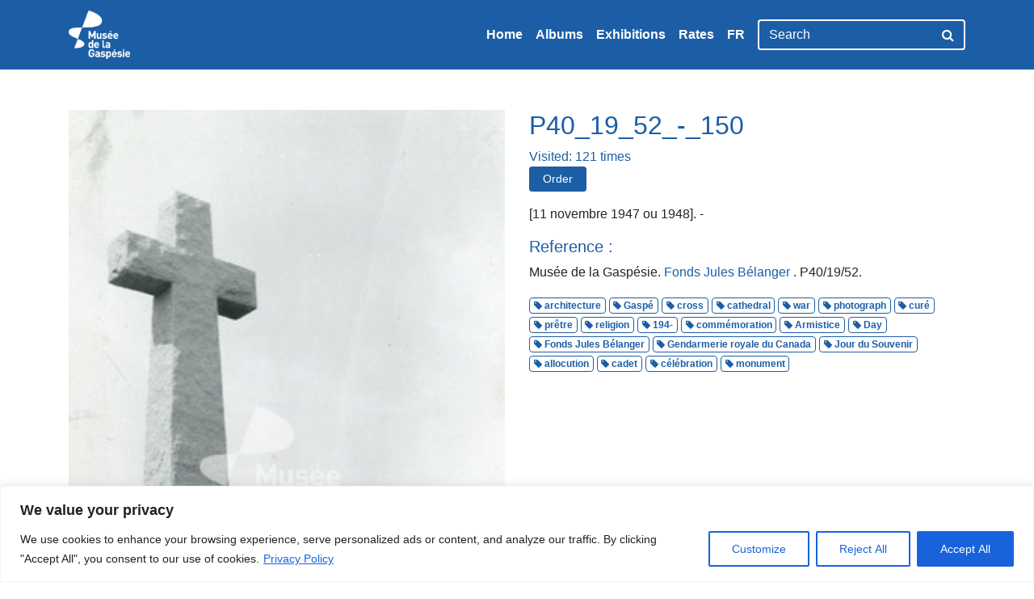

--- FILE ---
content_type: text/html; charset=utf-8
request_url: https://www.google.com/recaptcha/api2/anchor?ar=1&k=6LfM_E0UAAAAAATHBL-124KUsW5IHs5fVo5zxO1_&co=aHR0cDovL2FyY2hpdmVzLm11c2VlZGVsYWdhc3Blc2llLmNhOjgw&hl=en&v=PoyoqOPhxBO7pBk68S4YbpHZ&theme=light&size=normal&anchor-ms=20000&execute-ms=30000&cb=6de03zetuul7
body_size: 49743
content:
<!DOCTYPE HTML><html dir="ltr" lang="en"><head><meta http-equiv="Content-Type" content="text/html; charset=UTF-8">
<meta http-equiv="X-UA-Compatible" content="IE=edge">
<title>reCAPTCHA</title>
<style type="text/css">
/* cyrillic-ext */
@font-face {
  font-family: 'Roboto';
  font-style: normal;
  font-weight: 400;
  font-stretch: 100%;
  src: url(//fonts.gstatic.com/s/roboto/v48/KFO7CnqEu92Fr1ME7kSn66aGLdTylUAMa3GUBHMdazTgWw.woff2) format('woff2');
  unicode-range: U+0460-052F, U+1C80-1C8A, U+20B4, U+2DE0-2DFF, U+A640-A69F, U+FE2E-FE2F;
}
/* cyrillic */
@font-face {
  font-family: 'Roboto';
  font-style: normal;
  font-weight: 400;
  font-stretch: 100%;
  src: url(//fonts.gstatic.com/s/roboto/v48/KFO7CnqEu92Fr1ME7kSn66aGLdTylUAMa3iUBHMdazTgWw.woff2) format('woff2');
  unicode-range: U+0301, U+0400-045F, U+0490-0491, U+04B0-04B1, U+2116;
}
/* greek-ext */
@font-face {
  font-family: 'Roboto';
  font-style: normal;
  font-weight: 400;
  font-stretch: 100%;
  src: url(//fonts.gstatic.com/s/roboto/v48/KFO7CnqEu92Fr1ME7kSn66aGLdTylUAMa3CUBHMdazTgWw.woff2) format('woff2');
  unicode-range: U+1F00-1FFF;
}
/* greek */
@font-face {
  font-family: 'Roboto';
  font-style: normal;
  font-weight: 400;
  font-stretch: 100%;
  src: url(//fonts.gstatic.com/s/roboto/v48/KFO7CnqEu92Fr1ME7kSn66aGLdTylUAMa3-UBHMdazTgWw.woff2) format('woff2');
  unicode-range: U+0370-0377, U+037A-037F, U+0384-038A, U+038C, U+038E-03A1, U+03A3-03FF;
}
/* math */
@font-face {
  font-family: 'Roboto';
  font-style: normal;
  font-weight: 400;
  font-stretch: 100%;
  src: url(//fonts.gstatic.com/s/roboto/v48/KFO7CnqEu92Fr1ME7kSn66aGLdTylUAMawCUBHMdazTgWw.woff2) format('woff2');
  unicode-range: U+0302-0303, U+0305, U+0307-0308, U+0310, U+0312, U+0315, U+031A, U+0326-0327, U+032C, U+032F-0330, U+0332-0333, U+0338, U+033A, U+0346, U+034D, U+0391-03A1, U+03A3-03A9, U+03B1-03C9, U+03D1, U+03D5-03D6, U+03F0-03F1, U+03F4-03F5, U+2016-2017, U+2034-2038, U+203C, U+2040, U+2043, U+2047, U+2050, U+2057, U+205F, U+2070-2071, U+2074-208E, U+2090-209C, U+20D0-20DC, U+20E1, U+20E5-20EF, U+2100-2112, U+2114-2115, U+2117-2121, U+2123-214F, U+2190, U+2192, U+2194-21AE, U+21B0-21E5, U+21F1-21F2, U+21F4-2211, U+2213-2214, U+2216-22FF, U+2308-230B, U+2310, U+2319, U+231C-2321, U+2336-237A, U+237C, U+2395, U+239B-23B7, U+23D0, U+23DC-23E1, U+2474-2475, U+25AF, U+25B3, U+25B7, U+25BD, U+25C1, U+25CA, U+25CC, U+25FB, U+266D-266F, U+27C0-27FF, U+2900-2AFF, U+2B0E-2B11, U+2B30-2B4C, U+2BFE, U+3030, U+FF5B, U+FF5D, U+1D400-1D7FF, U+1EE00-1EEFF;
}
/* symbols */
@font-face {
  font-family: 'Roboto';
  font-style: normal;
  font-weight: 400;
  font-stretch: 100%;
  src: url(//fonts.gstatic.com/s/roboto/v48/KFO7CnqEu92Fr1ME7kSn66aGLdTylUAMaxKUBHMdazTgWw.woff2) format('woff2');
  unicode-range: U+0001-000C, U+000E-001F, U+007F-009F, U+20DD-20E0, U+20E2-20E4, U+2150-218F, U+2190, U+2192, U+2194-2199, U+21AF, U+21E6-21F0, U+21F3, U+2218-2219, U+2299, U+22C4-22C6, U+2300-243F, U+2440-244A, U+2460-24FF, U+25A0-27BF, U+2800-28FF, U+2921-2922, U+2981, U+29BF, U+29EB, U+2B00-2BFF, U+4DC0-4DFF, U+FFF9-FFFB, U+10140-1018E, U+10190-1019C, U+101A0, U+101D0-101FD, U+102E0-102FB, U+10E60-10E7E, U+1D2C0-1D2D3, U+1D2E0-1D37F, U+1F000-1F0FF, U+1F100-1F1AD, U+1F1E6-1F1FF, U+1F30D-1F30F, U+1F315, U+1F31C, U+1F31E, U+1F320-1F32C, U+1F336, U+1F378, U+1F37D, U+1F382, U+1F393-1F39F, U+1F3A7-1F3A8, U+1F3AC-1F3AF, U+1F3C2, U+1F3C4-1F3C6, U+1F3CA-1F3CE, U+1F3D4-1F3E0, U+1F3ED, U+1F3F1-1F3F3, U+1F3F5-1F3F7, U+1F408, U+1F415, U+1F41F, U+1F426, U+1F43F, U+1F441-1F442, U+1F444, U+1F446-1F449, U+1F44C-1F44E, U+1F453, U+1F46A, U+1F47D, U+1F4A3, U+1F4B0, U+1F4B3, U+1F4B9, U+1F4BB, U+1F4BF, U+1F4C8-1F4CB, U+1F4D6, U+1F4DA, U+1F4DF, U+1F4E3-1F4E6, U+1F4EA-1F4ED, U+1F4F7, U+1F4F9-1F4FB, U+1F4FD-1F4FE, U+1F503, U+1F507-1F50B, U+1F50D, U+1F512-1F513, U+1F53E-1F54A, U+1F54F-1F5FA, U+1F610, U+1F650-1F67F, U+1F687, U+1F68D, U+1F691, U+1F694, U+1F698, U+1F6AD, U+1F6B2, U+1F6B9-1F6BA, U+1F6BC, U+1F6C6-1F6CF, U+1F6D3-1F6D7, U+1F6E0-1F6EA, U+1F6F0-1F6F3, U+1F6F7-1F6FC, U+1F700-1F7FF, U+1F800-1F80B, U+1F810-1F847, U+1F850-1F859, U+1F860-1F887, U+1F890-1F8AD, U+1F8B0-1F8BB, U+1F8C0-1F8C1, U+1F900-1F90B, U+1F93B, U+1F946, U+1F984, U+1F996, U+1F9E9, U+1FA00-1FA6F, U+1FA70-1FA7C, U+1FA80-1FA89, U+1FA8F-1FAC6, U+1FACE-1FADC, U+1FADF-1FAE9, U+1FAF0-1FAF8, U+1FB00-1FBFF;
}
/* vietnamese */
@font-face {
  font-family: 'Roboto';
  font-style: normal;
  font-weight: 400;
  font-stretch: 100%;
  src: url(//fonts.gstatic.com/s/roboto/v48/KFO7CnqEu92Fr1ME7kSn66aGLdTylUAMa3OUBHMdazTgWw.woff2) format('woff2');
  unicode-range: U+0102-0103, U+0110-0111, U+0128-0129, U+0168-0169, U+01A0-01A1, U+01AF-01B0, U+0300-0301, U+0303-0304, U+0308-0309, U+0323, U+0329, U+1EA0-1EF9, U+20AB;
}
/* latin-ext */
@font-face {
  font-family: 'Roboto';
  font-style: normal;
  font-weight: 400;
  font-stretch: 100%;
  src: url(//fonts.gstatic.com/s/roboto/v48/KFO7CnqEu92Fr1ME7kSn66aGLdTylUAMa3KUBHMdazTgWw.woff2) format('woff2');
  unicode-range: U+0100-02BA, U+02BD-02C5, U+02C7-02CC, U+02CE-02D7, U+02DD-02FF, U+0304, U+0308, U+0329, U+1D00-1DBF, U+1E00-1E9F, U+1EF2-1EFF, U+2020, U+20A0-20AB, U+20AD-20C0, U+2113, U+2C60-2C7F, U+A720-A7FF;
}
/* latin */
@font-face {
  font-family: 'Roboto';
  font-style: normal;
  font-weight: 400;
  font-stretch: 100%;
  src: url(//fonts.gstatic.com/s/roboto/v48/KFO7CnqEu92Fr1ME7kSn66aGLdTylUAMa3yUBHMdazQ.woff2) format('woff2');
  unicode-range: U+0000-00FF, U+0131, U+0152-0153, U+02BB-02BC, U+02C6, U+02DA, U+02DC, U+0304, U+0308, U+0329, U+2000-206F, U+20AC, U+2122, U+2191, U+2193, U+2212, U+2215, U+FEFF, U+FFFD;
}
/* cyrillic-ext */
@font-face {
  font-family: 'Roboto';
  font-style: normal;
  font-weight: 500;
  font-stretch: 100%;
  src: url(//fonts.gstatic.com/s/roboto/v48/KFO7CnqEu92Fr1ME7kSn66aGLdTylUAMa3GUBHMdazTgWw.woff2) format('woff2');
  unicode-range: U+0460-052F, U+1C80-1C8A, U+20B4, U+2DE0-2DFF, U+A640-A69F, U+FE2E-FE2F;
}
/* cyrillic */
@font-face {
  font-family: 'Roboto';
  font-style: normal;
  font-weight: 500;
  font-stretch: 100%;
  src: url(//fonts.gstatic.com/s/roboto/v48/KFO7CnqEu92Fr1ME7kSn66aGLdTylUAMa3iUBHMdazTgWw.woff2) format('woff2');
  unicode-range: U+0301, U+0400-045F, U+0490-0491, U+04B0-04B1, U+2116;
}
/* greek-ext */
@font-face {
  font-family: 'Roboto';
  font-style: normal;
  font-weight: 500;
  font-stretch: 100%;
  src: url(//fonts.gstatic.com/s/roboto/v48/KFO7CnqEu92Fr1ME7kSn66aGLdTylUAMa3CUBHMdazTgWw.woff2) format('woff2');
  unicode-range: U+1F00-1FFF;
}
/* greek */
@font-face {
  font-family: 'Roboto';
  font-style: normal;
  font-weight: 500;
  font-stretch: 100%;
  src: url(//fonts.gstatic.com/s/roboto/v48/KFO7CnqEu92Fr1ME7kSn66aGLdTylUAMa3-UBHMdazTgWw.woff2) format('woff2');
  unicode-range: U+0370-0377, U+037A-037F, U+0384-038A, U+038C, U+038E-03A1, U+03A3-03FF;
}
/* math */
@font-face {
  font-family: 'Roboto';
  font-style: normal;
  font-weight: 500;
  font-stretch: 100%;
  src: url(//fonts.gstatic.com/s/roboto/v48/KFO7CnqEu92Fr1ME7kSn66aGLdTylUAMawCUBHMdazTgWw.woff2) format('woff2');
  unicode-range: U+0302-0303, U+0305, U+0307-0308, U+0310, U+0312, U+0315, U+031A, U+0326-0327, U+032C, U+032F-0330, U+0332-0333, U+0338, U+033A, U+0346, U+034D, U+0391-03A1, U+03A3-03A9, U+03B1-03C9, U+03D1, U+03D5-03D6, U+03F0-03F1, U+03F4-03F5, U+2016-2017, U+2034-2038, U+203C, U+2040, U+2043, U+2047, U+2050, U+2057, U+205F, U+2070-2071, U+2074-208E, U+2090-209C, U+20D0-20DC, U+20E1, U+20E5-20EF, U+2100-2112, U+2114-2115, U+2117-2121, U+2123-214F, U+2190, U+2192, U+2194-21AE, U+21B0-21E5, U+21F1-21F2, U+21F4-2211, U+2213-2214, U+2216-22FF, U+2308-230B, U+2310, U+2319, U+231C-2321, U+2336-237A, U+237C, U+2395, U+239B-23B7, U+23D0, U+23DC-23E1, U+2474-2475, U+25AF, U+25B3, U+25B7, U+25BD, U+25C1, U+25CA, U+25CC, U+25FB, U+266D-266F, U+27C0-27FF, U+2900-2AFF, U+2B0E-2B11, U+2B30-2B4C, U+2BFE, U+3030, U+FF5B, U+FF5D, U+1D400-1D7FF, U+1EE00-1EEFF;
}
/* symbols */
@font-face {
  font-family: 'Roboto';
  font-style: normal;
  font-weight: 500;
  font-stretch: 100%;
  src: url(//fonts.gstatic.com/s/roboto/v48/KFO7CnqEu92Fr1ME7kSn66aGLdTylUAMaxKUBHMdazTgWw.woff2) format('woff2');
  unicode-range: U+0001-000C, U+000E-001F, U+007F-009F, U+20DD-20E0, U+20E2-20E4, U+2150-218F, U+2190, U+2192, U+2194-2199, U+21AF, U+21E6-21F0, U+21F3, U+2218-2219, U+2299, U+22C4-22C6, U+2300-243F, U+2440-244A, U+2460-24FF, U+25A0-27BF, U+2800-28FF, U+2921-2922, U+2981, U+29BF, U+29EB, U+2B00-2BFF, U+4DC0-4DFF, U+FFF9-FFFB, U+10140-1018E, U+10190-1019C, U+101A0, U+101D0-101FD, U+102E0-102FB, U+10E60-10E7E, U+1D2C0-1D2D3, U+1D2E0-1D37F, U+1F000-1F0FF, U+1F100-1F1AD, U+1F1E6-1F1FF, U+1F30D-1F30F, U+1F315, U+1F31C, U+1F31E, U+1F320-1F32C, U+1F336, U+1F378, U+1F37D, U+1F382, U+1F393-1F39F, U+1F3A7-1F3A8, U+1F3AC-1F3AF, U+1F3C2, U+1F3C4-1F3C6, U+1F3CA-1F3CE, U+1F3D4-1F3E0, U+1F3ED, U+1F3F1-1F3F3, U+1F3F5-1F3F7, U+1F408, U+1F415, U+1F41F, U+1F426, U+1F43F, U+1F441-1F442, U+1F444, U+1F446-1F449, U+1F44C-1F44E, U+1F453, U+1F46A, U+1F47D, U+1F4A3, U+1F4B0, U+1F4B3, U+1F4B9, U+1F4BB, U+1F4BF, U+1F4C8-1F4CB, U+1F4D6, U+1F4DA, U+1F4DF, U+1F4E3-1F4E6, U+1F4EA-1F4ED, U+1F4F7, U+1F4F9-1F4FB, U+1F4FD-1F4FE, U+1F503, U+1F507-1F50B, U+1F50D, U+1F512-1F513, U+1F53E-1F54A, U+1F54F-1F5FA, U+1F610, U+1F650-1F67F, U+1F687, U+1F68D, U+1F691, U+1F694, U+1F698, U+1F6AD, U+1F6B2, U+1F6B9-1F6BA, U+1F6BC, U+1F6C6-1F6CF, U+1F6D3-1F6D7, U+1F6E0-1F6EA, U+1F6F0-1F6F3, U+1F6F7-1F6FC, U+1F700-1F7FF, U+1F800-1F80B, U+1F810-1F847, U+1F850-1F859, U+1F860-1F887, U+1F890-1F8AD, U+1F8B0-1F8BB, U+1F8C0-1F8C1, U+1F900-1F90B, U+1F93B, U+1F946, U+1F984, U+1F996, U+1F9E9, U+1FA00-1FA6F, U+1FA70-1FA7C, U+1FA80-1FA89, U+1FA8F-1FAC6, U+1FACE-1FADC, U+1FADF-1FAE9, U+1FAF0-1FAF8, U+1FB00-1FBFF;
}
/* vietnamese */
@font-face {
  font-family: 'Roboto';
  font-style: normal;
  font-weight: 500;
  font-stretch: 100%;
  src: url(//fonts.gstatic.com/s/roboto/v48/KFO7CnqEu92Fr1ME7kSn66aGLdTylUAMa3OUBHMdazTgWw.woff2) format('woff2');
  unicode-range: U+0102-0103, U+0110-0111, U+0128-0129, U+0168-0169, U+01A0-01A1, U+01AF-01B0, U+0300-0301, U+0303-0304, U+0308-0309, U+0323, U+0329, U+1EA0-1EF9, U+20AB;
}
/* latin-ext */
@font-face {
  font-family: 'Roboto';
  font-style: normal;
  font-weight: 500;
  font-stretch: 100%;
  src: url(//fonts.gstatic.com/s/roboto/v48/KFO7CnqEu92Fr1ME7kSn66aGLdTylUAMa3KUBHMdazTgWw.woff2) format('woff2');
  unicode-range: U+0100-02BA, U+02BD-02C5, U+02C7-02CC, U+02CE-02D7, U+02DD-02FF, U+0304, U+0308, U+0329, U+1D00-1DBF, U+1E00-1E9F, U+1EF2-1EFF, U+2020, U+20A0-20AB, U+20AD-20C0, U+2113, U+2C60-2C7F, U+A720-A7FF;
}
/* latin */
@font-face {
  font-family: 'Roboto';
  font-style: normal;
  font-weight: 500;
  font-stretch: 100%;
  src: url(//fonts.gstatic.com/s/roboto/v48/KFO7CnqEu92Fr1ME7kSn66aGLdTylUAMa3yUBHMdazQ.woff2) format('woff2');
  unicode-range: U+0000-00FF, U+0131, U+0152-0153, U+02BB-02BC, U+02C6, U+02DA, U+02DC, U+0304, U+0308, U+0329, U+2000-206F, U+20AC, U+2122, U+2191, U+2193, U+2212, U+2215, U+FEFF, U+FFFD;
}
/* cyrillic-ext */
@font-face {
  font-family: 'Roboto';
  font-style: normal;
  font-weight: 900;
  font-stretch: 100%;
  src: url(//fonts.gstatic.com/s/roboto/v48/KFO7CnqEu92Fr1ME7kSn66aGLdTylUAMa3GUBHMdazTgWw.woff2) format('woff2');
  unicode-range: U+0460-052F, U+1C80-1C8A, U+20B4, U+2DE0-2DFF, U+A640-A69F, U+FE2E-FE2F;
}
/* cyrillic */
@font-face {
  font-family: 'Roboto';
  font-style: normal;
  font-weight: 900;
  font-stretch: 100%;
  src: url(//fonts.gstatic.com/s/roboto/v48/KFO7CnqEu92Fr1ME7kSn66aGLdTylUAMa3iUBHMdazTgWw.woff2) format('woff2');
  unicode-range: U+0301, U+0400-045F, U+0490-0491, U+04B0-04B1, U+2116;
}
/* greek-ext */
@font-face {
  font-family: 'Roboto';
  font-style: normal;
  font-weight: 900;
  font-stretch: 100%;
  src: url(//fonts.gstatic.com/s/roboto/v48/KFO7CnqEu92Fr1ME7kSn66aGLdTylUAMa3CUBHMdazTgWw.woff2) format('woff2');
  unicode-range: U+1F00-1FFF;
}
/* greek */
@font-face {
  font-family: 'Roboto';
  font-style: normal;
  font-weight: 900;
  font-stretch: 100%;
  src: url(//fonts.gstatic.com/s/roboto/v48/KFO7CnqEu92Fr1ME7kSn66aGLdTylUAMa3-UBHMdazTgWw.woff2) format('woff2');
  unicode-range: U+0370-0377, U+037A-037F, U+0384-038A, U+038C, U+038E-03A1, U+03A3-03FF;
}
/* math */
@font-face {
  font-family: 'Roboto';
  font-style: normal;
  font-weight: 900;
  font-stretch: 100%;
  src: url(//fonts.gstatic.com/s/roboto/v48/KFO7CnqEu92Fr1ME7kSn66aGLdTylUAMawCUBHMdazTgWw.woff2) format('woff2');
  unicode-range: U+0302-0303, U+0305, U+0307-0308, U+0310, U+0312, U+0315, U+031A, U+0326-0327, U+032C, U+032F-0330, U+0332-0333, U+0338, U+033A, U+0346, U+034D, U+0391-03A1, U+03A3-03A9, U+03B1-03C9, U+03D1, U+03D5-03D6, U+03F0-03F1, U+03F4-03F5, U+2016-2017, U+2034-2038, U+203C, U+2040, U+2043, U+2047, U+2050, U+2057, U+205F, U+2070-2071, U+2074-208E, U+2090-209C, U+20D0-20DC, U+20E1, U+20E5-20EF, U+2100-2112, U+2114-2115, U+2117-2121, U+2123-214F, U+2190, U+2192, U+2194-21AE, U+21B0-21E5, U+21F1-21F2, U+21F4-2211, U+2213-2214, U+2216-22FF, U+2308-230B, U+2310, U+2319, U+231C-2321, U+2336-237A, U+237C, U+2395, U+239B-23B7, U+23D0, U+23DC-23E1, U+2474-2475, U+25AF, U+25B3, U+25B7, U+25BD, U+25C1, U+25CA, U+25CC, U+25FB, U+266D-266F, U+27C0-27FF, U+2900-2AFF, U+2B0E-2B11, U+2B30-2B4C, U+2BFE, U+3030, U+FF5B, U+FF5D, U+1D400-1D7FF, U+1EE00-1EEFF;
}
/* symbols */
@font-face {
  font-family: 'Roboto';
  font-style: normal;
  font-weight: 900;
  font-stretch: 100%;
  src: url(//fonts.gstatic.com/s/roboto/v48/KFO7CnqEu92Fr1ME7kSn66aGLdTylUAMaxKUBHMdazTgWw.woff2) format('woff2');
  unicode-range: U+0001-000C, U+000E-001F, U+007F-009F, U+20DD-20E0, U+20E2-20E4, U+2150-218F, U+2190, U+2192, U+2194-2199, U+21AF, U+21E6-21F0, U+21F3, U+2218-2219, U+2299, U+22C4-22C6, U+2300-243F, U+2440-244A, U+2460-24FF, U+25A0-27BF, U+2800-28FF, U+2921-2922, U+2981, U+29BF, U+29EB, U+2B00-2BFF, U+4DC0-4DFF, U+FFF9-FFFB, U+10140-1018E, U+10190-1019C, U+101A0, U+101D0-101FD, U+102E0-102FB, U+10E60-10E7E, U+1D2C0-1D2D3, U+1D2E0-1D37F, U+1F000-1F0FF, U+1F100-1F1AD, U+1F1E6-1F1FF, U+1F30D-1F30F, U+1F315, U+1F31C, U+1F31E, U+1F320-1F32C, U+1F336, U+1F378, U+1F37D, U+1F382, U+1F393-1F39F, U+1F3A7-1F3A8, U+1F3AC-1F3AF, U+1F3C2, U+1F3C4-1F3C6, U+1F3CA-1F3CE, U+1F3D4-1F3E0, U+1F3ED, U+1F3F1-1F3F3, U+1F3F5-1F3F7, U+1F408, U+1F415, U+1F41F, U+1F426, U+1F43F, U+1F441-1F442, U+1F444, U+1F446-1F449, U+1F44C-1F44E, U+1F453, U+1F46A, U+1F47D, U+1F4A3, U+1F4B0, U+1F4B3, U+1F4B9, U+1F4BB, U+1F4BF, U+1F4C8-1F4CB, U+1F4D6, U+1F4DA, U+1F4DF, U+1F4E3-1F4E6, U+1F4EA-1F4ED, U+1F4F7, U+1F4F9-1F4FB, U+1F4FD-1F4FE, U+1F503, U+1F507-1F50B, U+1F50D, U+1F512-1F513, U+1F53E-1F54A, U+1F54F-1F5FA, U+1F610, U+1F650-1F67F, U+1F687, U+1F68D, U+1F691, U+1F694, U+1F698, U+1F6AD, U+1F6B2, U+1F6B9-1F6BA, U+1F6BC, U+1F6C6-1F6CF, U+1F6D3-1F6D7, U+1F6E0-1F6EA, U+1F6F0-1F6F3, U+1F6F7-1F6FC, U+1F700-1F7FF, U+1F800-1F80B, U+1F810-1F847, U+1F850-1F859, U+1F860-1F887, U+1F890-1F8AD, U+1F8B0-1F8BB, U+1F8C0-1F8C1, U+1F900-1F90B, U+1F93B, U+1F946, U+1F984, U+1F996, U+1F9E9, U+1FA00-1FA6F, U+1FA70-1FA7C, U+1FA80-1FA89, U+1FA8F-1FAC6, U+1FACE-1FADC, U+1FADF-1FAE9, U+1FAF0-1FAF8, U+1FB00-1FBFF;
}
/* vietnamese */
@font-face {
  font-family: 'Roboto';
  font-style: normal;
  font-weight: 900;
  font-stretch: 100%;
  src: url(//fonts.gstatic.com/s/roboto/v48/KFO7CnqEu92Fr1ME7kSn66aGLdTylUAMa3OUBHMdazTgWw.woff2) format('woff2');
  unicode-range: U+0102-0103, U+0110-0111, U+0128-0129, U+0168-0169, U+01A0-01A1, U+01AF-01B0, U+0300-0301, U+0303-0304, U+0308-0309, U+0323, U+0329, U+1EA0-1EF9, U+20AB;
}
/* latin-ext */
@font-face {
  font-family: 'Roboto';
  font-style: normal;
  font-weight: 900;
  font-stretch: 100%;
  src: url(//fonts.gstatic.com/s/roboto/v48/KFO7CnqEu92Fr1ME7kSn66aGLdTylUAMa3KUBHMdazTgWw.woff2) format('woff2');
  unicode-range: U+0100-02BA, U+02BD-02C5, U+02C7-02CC, U+02CE-02D7, U+02DD-02FF, U+0304, U+0308, U+0329, U+1D00-1DBF, U+1E00-1E9F, U+1EF2-1EFF, U+2020, U+20A0-20AB, U+20AD-20C0, U+2113, U+2C60-2C7F, U+A720-A7FF;
}
/* latin */
@font-face {
  font-family: 'Roboto';
  font-style: normal;
  font-weight: 900;
  font-stretch: 100%;
  src: url(//fonts.gstatic.com/s/roboto/v48/KFO7CnqEu92Fr1ME7kSn66aGLdTylUAMa3yUBHMdazQ.woff2) format('woff2');
  unicode-range: U+0000-00FF, U+0131, U+0152-0153, U+02BB-02BC, U+02C6, U+02DA, U+02DC, U+0304, U+0308, U+0329, U+2000-206F, U+20AC, U+2122, U+2191, U+2193, U+2212, U+2215, U+FEFF, U+FFFD;
}

</style>
<link rel="stylesheet" type="text/css" href="https://www.gstatic.com/recaptcha/releases/PoyoqOPhxBO7pBk68S4YbpHZ/styles__ltr.css">
<script nonce="-5Tv6_1aDIp7oGelbexzjg" type="text/javascript">window['__recaptcha_api'] = 'https://www.google.com/recaptcha/api2/';</script>
<script type="text/javascript" src="https://www.gstatic.com/recaptcha/releases/PoyoqOPhxBO7pBk68S4YbpHZ/recaptcha__en.js" nonce="-5Tv6_1aDIp7oGelbexzjg">
      
    </script></head>
<body><div id="rc-anchor-alert" class="rc-anchor-alert"></div>
<input type="hidden" id="recaptcha-token" value="[base64]">
<script type="text/javascript" nonce="-5Tv6_1aDIp7oGelbexzjg">
      recaptcha.anchor.Main.init("[\x22ainput\x22,[\x22bgdata\x22,\x22\x22,\[base64]/[base64]/[base64]/[base64]/[base64]/[base64]/[base64]/[base64]/[base64]/[base64]\\u003d\x22,\[base64]\\u003d\\u003d\x22,\x22w79Gw605d8KswovDukbDmEU0O0VbwrTCrRDDgiXCpzdpwqHCpijCrUsBw6c/w6fDqjTCoMKmeMKNwovDncOlw6wMGg5dw61nDMKzwqrCrkzCqcKUw6MewqvCnsK6w7XCtzlKwq/DojxJMMOXKQhAwpfDl8Otw4zDlSlTWcOyO8OZw7h1TsONDmRawoUATcOfw5Rhw5wBw7vCkmohw73Dp8K2w47CkcOJOF8gMsO/GxnDlUfDhAlNwrrCo8KnwpLDtCDDhMKeNx3DisKnwo/CqsO6SxvClFHCvWkFwqvDscKVPsKHbcKVw59Rwq/DgsOzwq8xw7/Cs8KPw4nCtSLDsUduUsO/wrw6OH7CrMKRw5fCicOJwpbCmVnCk8Ofw4bCsgXDj8Kow6HCs8K9w7N+My9XJcO7wrwDwpxxPsO2Cw42R8KnIGjDg8K8J8Klw5bCkh7CtgV2Tl9jwqvDtC8fVXDCqsK4Pi/DusOdw5l4EW3CqjXDqcOmw5gVw7LDtcOaaz3Dm8OQw5oMbcKCwojDksKnOj41SHrDvlkQwpxpIcKmKMOUwqAwwoonw4jCuMOFNsKjw6ZkwrvCk8OBwpYvw4XCi2PDjMO1FVF+wr/CtUMEEsKjacO1wpLCtMOvw7DDjHfCssKsT34yw7vDlEnCqmvDjmjDu8KswqM1woTCo8Opwr1ZRCZTCsONdFcHwq7CqxF5VxthSMOWc8Ouwp/DsxYtwpHDjyh6w6rDqcOdwptVwqbCpnTCi03CnMK3QcKtEcOPw7obwpZrwqXCrMOpe1BkTSPChcKJw45Cw53CpBItw7FcGsKGwrDDjcKYAMK1wpfDt8K/w4M3w6xqNHRhwpEVBA/Cl1zDrsOtCF3CqkjDsxNMNcOtwqDDnloPwoHCo8K+P19+w5PDsMOOdcKxMyHDrSnCjB4swplNbBXCu8O1w4QYVk7DpSbDlMOwO2DDvcKgBilgEcK7DA54wrnDuMOwX2sEw5hvQC8Ew7k+ODbDgsKDwpw2JcOLw6fCj8OEADjCjsO8w6PDkT/[base64]/ClcK2VMKCwoszw6PDu8ObHgXCsW3CiX3CjVLCscOeQsOvScKva1/DncKzw5XCicO1asK0w7XDsMONT8KdLMKHOcOCw6J3VsOOIcO0w7DCn8K9wrouwqV2wrEQw5Mmw6LDlMKJw6/CscKKThwuJA1qblJ6wr4Ww73DusOew4/Cmk/[base64]/Ds8Oiw63CrhjCnMOQVsKZw7Y6w6LDnGMaJyMEEcKkHhEFP8O0P8OlQQTCr0rDqsKHAToXwqURw7VwwpbDpsOxfmYLdcKnw4PCoB7CqA3CrMKLwrHCtWwNUwAUwpNCwo3ClxnDiGrCvgpRw7HDumDDiBLCmD/Dk8OVw7t0w4p2NUTDusKzwqQTw6ALAcKqwrPDpsOmwpvDqx5jwq/CosKWFsKNwpzDucOiw5p5wo3Ch8Ksw642wrrCtcO9wqIvw5zCh1ocwpzCosK5w5wqw7cjw40qFcK4ZRrDmFvDrMKqw5sFwoHDtsOJfV3ClsKXwpvCt0tAG8KKw6RDwrbCsMKlKsOoIQ/CsATCmSvDjE8rJ8K6YlbCpcKkwqxGwrAzQsK5worChhnDvMORGhXDoGglUcK3ecK1EFnCqwfCmkXDgHxAXMK2woTDryAUQ1RlYihWQkdDw6JGLz/Dt3nDs8KCw53CunE+M0PCuV0UFkPCo8OTw7YLYcKnbFcKwpdIaChXw7/DtsKaw4rCqSUwwoFQQBpFwp14wp7DmwxuwrwUC8KBwp7DocOEw4Eyw6xFAMOUwqbCvcKPZsO4wozDk2bDm0rCp8OqwpHDizELKEpow5zDiznDjcKqDXHCpj4Qw6PDmVbDvyRNwpIKwrvDssKuw4VLw4jClFLCoMOzwrthHFY/w6olbMKpwq/CnCHDphbCjxbCnMK9w6Bnw5PCg8Okwo/Dq2JPQsONw57DlMOwwo5CcnfDrsOpwo8mfsKsw6vCpMOYw7/Di8KCwqjDjUPDo8Kxw5Fvw7JqwoEcN8OTDsKOwo9ccsKpw67CiMKww7BOCUBpJS/CqEPCmE3CkUHCkG9XfcKKRMKNDcKWSHAJw4kJezbCk3TDgMObLsKUwqvCtUxjw6NHeMOcA8KDwpNVUsKmbsK2GQJAw5NAZBBGSMOdw7rDgRrCpgxXw7DCgsKlZMOfwofDmSzCpcKrRcO5DGN/E8KUDAdTwqUtwoUmw4t0wrA6w58UPsO0wro5w47DtMO6wocLwqPDkW0AXsKdf8OjN8K6w7zDmW8qd8K4P8KqSFDCuX/Dj3HDgnNMR3zCmT0Rw5XDv2DChlk3ZMK7w4PDm8OEw7vCjzxrLsOJOg43w5ZVw5/[base64]/CskE9AjDClVHDj0TDvsKfw5nDrMO0wr9Fw6Q1TQTDggbCkEXCvjjDlcO5w7dYPsKWwqFMScKOLMOtKsOgw4TCv8K8w7J0wq9Qw7vDqDkrwpQ6wp3DiCt9eMOtOMKFw73DlcOCaR8/[base64]/CuMOUXwTDlxEHw4/DsMK7w5LDm0HCr2fCpsKew59/wp7DoGNMX8ORw7kLw4bDiwnDkwHDk8Ovw6rChTXCqcOmwprDg2TDisOkw63CtcKJwqTDlWssWMOSw7gvw5PCgcOoZkHCh8OLbV7DvjfDnQdywqvDrxrCrGvDscKMI3XCiMKawoJlecKPETQaFzHDmm0bwolbUTnDgH/[base64]/[base64]/CvMKCw4opw5E5w4rCi8Oiw5BnTlgUUcKnw7ZEJsO2wp0RwrVUwosRC8KNdkDCpsORCsK2XMKtGh/CvMOOwpzCssKYQ1ccw4PDsiU0HQHChArDsSQcwrXDmCjCkVQTenrCtmFOwp7CnMO6w5/DtAssw6rCqMKQw4LCl34ZJ8Kvw7h7wrEoIcOKAAfCp8OVMMK+DVfCkcKnwoAuwq0FOsODwo/CkAAww63DisOJfjzDszIFw6V0w63DsMOjw5AYwpTCsG1Xwplhw71OMEzCmcK5KcOaO8OtLMOfWMKvBkV+aUR+VmnCuMOMw5fCqFt6wr5/[base64]/Du3RNwpXDkBQcwrAawqwUB8Ouw4FCO03DpcOew45/D14eM8OrwrLDu2QJOQ3DlA/CscKewqJww6XDhDvDkMOqZMOHwrTChMK5w75cwpgAw7zDmcO0w7lIwr80w7bCq8OAYcOHacKxfHATNMOCw6nCt8ONLcKJw5nClgHDksKWTF3Do8O6EyZhwrtkIMOkR8OQOMOPOMKTwoTDqC5bw7VRw6YLwpgMw4bChcK/wrjDnFjDs3zDgWQNOcOHasODw5NZw5nDoSjDqcO4XMOvw5gecxkbw4pxwpx6asKyw686PB0aw4TCmXg+YMOudRDCqzR7w606WQ/[base64]/DsQMCw7HCmDJ+RsK/DAhHJkZ0woXDpsKtCVIPUTPCpMKDwrZ/w6zCpsOYecOmZsKrw7vCghtnMljDqgYTwq4ow7zDpsOrQRdSwrzChxVZw6XCrsOTMMOqc8OYXC9bw4vDpQLCvVnCnH9QfcKow68LcS9Nw4JUeHDDvS8MUMOSw7HCizo0w4XDgTHDmMOMwpDDv2rDu8K1Z8ORw5bCrizDj8KKwrHCrB/Cpnp/wrgHwrUsIFvChcO3w47DusONdMKBGC/[base64]/CjBvCpz7DucOfwp4JW3jCo8Kzw63DrxxLZ8Ofw7bDj8OEQEbDo8O0wp0cN0R9w4A2w6HDgMOTMMOrw53CnsKww4Yhw7FDw6cIw6HDr8KSYMOCQlvCucKsaQ4JanbCoghHa2PChMKKUcKzwohUw5Axw7hrw5TCtcK/wotIw5XDu8KIw7x7w6nDm8O+wpgpEcKWDsOOeMOOSGN2DTjCvsOtKcKKw7/DoMKyw4vDtGEvwq/CkGcVLgXCuW7DuGHCu8OCByHCi8KVJFU9w7vCjMKKwrZ2FsKow7Axw5gowqQuUwhEbsKwwpBfwoTCiHPCtMKSDyDDvC7Dj8KzwrxLMkBIbB/[base64]/wqROw4jDgMKVK8K4wrFuKggOasKdwoV2CAASdxA1wrDDhMOPN8KUF8OJNhTCsj7Cp8OuBcKIK2Fbw7LCssOSdcO8wpYVCcKBL0DCgMOZw5HCrU/CuHJxw6TCj8OMw5cZfhdGC8KIPTvCuTPCvWs/wr3Dg8Ozw5bDlwrDl35RYjFMWcKTwpt+BcOpw490wrB0PcKhwr/DicOJw5QZw5PCvQ5JWB3CscOMw6RxV8K4wr7DvMKJw6nDnDYywpFAZnonTFgnw6xbwpFhwotgFMKrTcOow4PDokZeLMOHw5zDpcOmOF1Mw5zCuV7DjmbDsxjCocKnexRgKMORUsKxw4Fkw7/CiljCsMK7wqnCisKMwo4WRzUZasOJWH7CisO5Dnt7w6Mow7LDjsOZwqPDpMOBwpPCs2pIwrTCl8Ogw41+wrvCnx1QwpjCu8Ktw45zw44wDMK9AMKMw4nDplo+bXdiworDosKHwojDrVTDtE/CpiHCi3/DlQbDnkQ1wqsMQSTCksKFw4XCgcKzwpp6QizCkMKbw5fDvERJLMOWw6DCu3p4woFpIXQDwoIoDDbDgWEVw40XNkJlw57CgEo9wqV2CMKwbSnDjkHCmcOyw6DDmMKabcKowpQkwp/[base64]/ChMOfbsKNE3jDvSkRw44WWsKgw7ghw7dQDsOSXBfCt8K/aMKHw7HDgsKrXU0+E8K4wqbDrnRzwq/Cr2LCnMOUHsKYDhDDnD7CpinDqsOpdSDDhjRowohXDxkJB8O/wrh9A8KqwqLDo2XDmlvDi8KHw4bCpB19w53DgBJZOsKCwrTDlm3DnhBbwpHDjEdpwq3DgsKKOMOqMcKww4XDkgNiTRLDtidiwrtoWjLCnhMbwpTCicKiemsYwqh+wpl6wog/w7I7DsORXcOFwqtywrAPRnPDp34nOMOawqTCqDgLwpxvw73DuMOWXsKuK8OoWUkYwqdnw5PCk8OnVsKhCFMpHsO2FBfDm23DjjzDm8KQb8KHw5trD8KLw7TDsERDwoXCrMOfNcKQw5TCjSPDsnJhwpM2w5oQwp1rwo4fw70vaMKfYMK4w5bDpsOKC8KtAh/[base64]/DsHbDi8KDw4kEw4ZFwoMuwpczbn3CrMOkEMKEP8O7GsKubsK6woc9wpFEcRZeV1QXwofDvlHCkzltwrfChcKrZycvZg7CucK0QBZYM8OgCwHCjsKrISg1wrVowrXDg8OkT0TChTXCkMKxwqTCmsK7YxbCml3DimDChMKkI2bDlz0lDw7CkBhJw5TDqsOFXg/[base64]/[base64]/wrpHwo/DhDbCnMOvw7XDt8K1wpITw7/Csl7DncKAF8KOwpPChcOJwpvCrl3ClF5pQFzCtiUxwrk9w5fCnhnDusKXw6/DpDwhNcKww5XDisKKG8O6wqESw6jDtMODwq3Dq8ObwqrCrcO2NBt6VDwZw6hWK8O9DcK9ZRNQeCdQw4DDtcOswr05wpLDgCsrwrkuwqLDrjXDkidawqPDvw/CjsKOUgx1XRbDosOsasOqw7dmTMKXw7PCjyvCusO0I8KYPmLDvE0Uw4jDpi3CkmUdY8K/w7LDuBPCpMKvPsKAZC8TdcOJw44RKBTChBzCg3xNEMOgF8K5wrXDuD/[base64]/[base64]/[base64]/[base64]/Dm8O/JMK8JcOyw53CnsKdck/CkcKew6vDkTAFwoFswr/CiMK9McKdHcOaLDhrwqp2TsOCE3U8wqnDth/DlnlkwrFrDz3Dk8KqHmt7IALDk8OSwro6MsKQwo/[base64]/CvGfDlVcvwpnCqSrCjcO1woPDhx7Cr8K6woVQw4RUw6AMw4grLTnCnAHDomUbw4bCn2R+BMOewrcQwpp7FMKnw6/CjsKMCsKzwrjCvDHCsjTCgALDicKzDR0Lwr9XYVMCwrLDkisRFC/CnMKGVcKnEU/DsMO8aMOvdMKWUFrDmhXCp8Ome3cAfcOcT8K9wrHDl0PDsnYRwpLDq8OdOcOdw5LCnVXDucOqw6fCqsK8GsO1wrfDkSJXw7ZGMMK2w6/DqSdiJ1HDoB0Jw5/ChsK/[base64]/CunbDhVrDggjCminDjcKNYDtWw4PDjhIHwqLCt8OMUWnCgcOCLsKUwotqQcKqw6FKNkPDqXDDl2TDkUVCwoB4w7EhQ8KBw4MJwrZ1cQdgw4fCgxvDp3sew4xmVjfCtsOVTjIGwq8KTMOLasOKw5nDucKPV21+wr05wqEkIcOrw6cfA8KDw65/ZMOWwpNtNsOIwr54DsOoGcKEIcKBJcKOK8OwBAfCgsKew5lWwqHCozXCpXPCuMKdw5IfWQdyHR3CjcKXwojDmhvDlcOlTMKNQjMGe8OZwq1CMcKkwos8HsOdwqNtbcODHMOIw4AoI8K3BcK3wrvCl2Mvwoo8TTrCpW/DjsOew63DsjFYGzbDj8K9wogjw7fDicOcwrLDlCTDrzNsRxs6MsKdwpRtTsKcw67CpsK+OcKSOcKowoQbwq3Dt0TCk8KVfloVJjLCr8KmEcKCw7fDtcKEUFHClTHDgxlJw47DmMKvwoEZw6DDjnjCsU/DtjdrcWUkVMKYfsOfaMOZwqYVwq8dO1bDsWkrwrB2CFjCvsOGwqpfYMKPwrgabl0SwpcFw5QVEsO1bz3DrlceSsOWGiIfR8KgwpY2wobDmsOcWXPDgAbDpE/DoMOBAFjCt8O0w7bDlkfCrMOVwoDDmRdew6zCvMOYDkQ/wp5iwr8jNRHDo0dWPMOdwphxwpHDpDZowoxdXMOMTsKww6TDkcKfwqbCnFUJwoRqwojCo8OcwqfDtV3DvcOnN8KMwrjChwIXPEEWQQ7ClcKJwoZzwoR8wqw+LsKhBMKmwrDDiiDCuSINw5l7GzzDp8Knwo1sKl1RBcKvwpZSW8KdUmlJwq4EwqtTLg/CoMOVw6rCmcOmBwJhw5jDocKEwonDvS7Dr27Dh1vCu8OVw6h4w4Q0w6PDmRHCnS4pwqkrcj7Dh8OoJFrDjsO2NBXClsKXYMK0V0/DqMK2w5rDnlEXKcKnw4DDuh9qw7t5wozDnQQWw4UvbTh4b8K6w4lcw5tlw5o1A3t8w6AzwrpvSWcpJsOZw6/[base64]/wq8CWcOqwoRGwoR4w57Dj8OfFWrCjlfDgxxawpRNM8OswpvCpsKQJ8O4wpfCvsKdw6tTPjPDlMKywrnCncO/RlHDjXNzwqzDoA0uw7fClmnDvH92fFZfA8OJGHtGQVDDgVnCt8OkwojCjcOCLWnClFLCmD0/UDbCosOrw7BXw78Awq9rwox8awbCplPDvMO5X8O4CcK9Nj4Kwr/CgisIw4/ChHvCrsOlacOYfyHCoMOCwrbDnsKgw78jw6jDlcOjwpHCtnRhwpRQGUvDlsOTw6jDrcKCaSskPwcywoQmfMKvwqVDLcO9wpTDtMOYw6fCgsOww51ZwqvCpcOcw4pEw6hGw4rCnFM8E8KYPhBAwpzCusOQwr9Yw4dDwqPDiBY1bsKvPsOnNVMADUd1KngsXQrCiiTDvQ/DvMKvwrkuwrrDq8O+RFwkciN/[base64]/wqHDlMOyOcKjw7DDp0bChcKUDcO9wpMVLxvCisOmGsOrwoZBwq1WwrY/OMKvDDBQwqspw6MKKcOhwp/DqVZZTMO4VTtcwobDrMOHw4QYw6glwr4xwpvDg8KaYsKlOsOGwqhvwofCjHfCk8OATzxwTMO6HsK/TA55VmfCm8ODXcK5w5c0N8KFwr1zwppcw79ZZcKKwoHCm8O5wrFQDcKLfsOqShTDnsKBwpbDnMKUwp3Cj3FNH8K/[base64]/DpDvCv8KLw7vDn8OBwqfCi8KhQcOIP8KLYcOdw55xwrRyw7BWw6jClcOBw68OY8OsaTDCvXTCqEDCqcKEwpnClyrCtsKJemhoPhHDoCnDjMOiWMKzBXjDpsKbXnJ2RcOqMQXCssKJBsKGw45/fT9Cw7/DssOyw6HDghRow5nCtsKVLMOjNsOnXDLDgW5wRR3DgHbCizjDlDEkwpBAF8O2w7IeJMO1a8K8JMO/wqFKPzXDmMKZw5ZNA8Ofwp9gwoDCvBJQw5rDkzBaWWVDSyjDlsK6w6dfwqfDqcOfw5J/[base64]/EsOpwrPDiDtSwpjDncODRi1ew6xcwp3CusOowrchPcKhwpZEwqPDicOyU8KDP8Ofw5YKRDrChsO4wpVIAAzDp0XCrzgcw6bCoEwow5DCusK0BcKADj4ZwqXDr8KwKnjDosKmAXbDjEjDpj3DqCEzccOQHsKHR8OYw5Ftwq46wpTDusK/woPClTXCj8OJwpgZw4TDhVHChW9OKA0xGyDCvMK6woMaHMOfwq1/wpUjwqwucMK/w5HCvMOoUzN0JcOvwpVDwo3CoCZDA8OSY3vCucObKMKtc8O2w5ZNwopuf8OVI8KVOMOnw6HDuMKNw6fCgcK3JxbCqsOAwqAuw4jDoWFEwrZ+wpPCviwAwrbDun1fwrnCrsKjPxN5EMOww6B9aEjDrVLDh8K2wr4lwo/CiHLDhMKqw7QpUQYPwpQlw6fCmsK3WsO5wrPDpMKhw5E1w5nCnsOBwqgaNsO8wqULw5XDlBgIFVgXw5/DjXAaw7DCiMOlcMOJwp5mIsO/WsObwrgswpTDucOkwp/Dqx/DhCDDtwzDuijCmMOJdUjDt8Oiw7lkek3DpGzCmkDDozzDjCUrwpfCucKjBk0BwqcMw77Do8OtwpcXI8KjYcKHw6c+wqd0Q8Kmw4/DjcO6w5JtPMOyBTrDqjXDq8K+WFfCjhREHMOzwqc+w4nCmMKjPSvCgAEiO8OMCsKlCEEWw6YuOMO0JcOPV8O7wopfwoZvbMO5w4ovJClowqdFT8OuwqQXw6Zxw4LCoV90LcOUwoJEw6IUw6PCpsOVwqrCnMKwR8KBXz0WwrFtf8OewqHCqAbCqMKTwpzCqcKVJS3Dpk/CjsKGRcO1JXo/CxsOw5zDpMOuw7xDwqUgw7JWw7J8OkN1GjRcwqPCnTYeGMO7wojCnsKUQyDDt8OxX1A0woZHNMO/wqfDj8Okw4dcLWUNwqh9dcOzJzvDh8K5wqMbw5DClsONOMKgVsOHZsOWRMKbw7PDvsO3woLDgDDCrMOvUMOLwp4GHHXCuS7DlsOgw6bCjcKew5vCh0jChMO2wr0HSMKnJcK/[base64]/Dn3QycsKfL8KkwpE5I2Qjw4RZwpTDl8Kzw7Y+WTjCjynCkMKcw6tXw6lcw6PCjjtKGcOdcw8pw6vDsVHDr8OTw7FMwrTCiMOCJUxbWsKfwrDDoMKZYMOrw6N2wpt2w5F+bcOww6jCrcOIwpvCpsOuw7o1KsKrbH/ClCc3wpp8w6MXHMKiFHtIQwHDr8KkZw0ILnkuw7MYwo7ChGTCvjNkw7E2aMO2GcK1w4JCEMKAHD1Ew5rCnMKPK8OzwpvDmj54M8KxwrHCjMO4WXXDvsOeQ8KDw7/[base64]/DhMO7w7p7w7lUWwHCtsKswpUSKHTCgkjDpSlJMsOywobCh0tSwqTCt8OSJgMuw6fCgcKmUl/CqTE7w4FEKMORbsKbwpHDk2fCrcOxwrzDusKQw6FpXsODw43DqQ9uwp7DlsOefyrCvSsQHS7CsHHDs8Oew5NpKTTDqnfDr8Onwrg+w53DilLCkX9cwr/CiX3Ck8O2OAEgFGXDgD/CncOnwpHClcKfVXLCk0fDjMOJW8OAw7jDgRZQw6dOZMKqNFQuX8K4wosrw6vDtzwBSsK0XUlWw57CrcKpwqPDjMKCwqHCj8KWw7QAFMK0wqBzwpzCjMOUKF0UwoPDnMOZwqnDuMK0VcKlwrYKJHFOw745wpxXCEx2w40kIcKxw70VFR3DvAddSn/CmsKiw4vDjsOqwpxPLWHCuwvCrxjDq8OdLHLClCvCkcKfw79JwoHDk8KTe8K5wqkwOwo+wq/DssKYPjpGIsO8WcO/JVDCscOgwoYgNMOnATwiw5rCp8OuYcKAw5LClWHChlw0agQnYn7DvsKdwoXCkFEYJsOHNcOXw4nDsMKJcMOGw5A7fcO/w7MNw55NwpnCpsO6DMKBwp/CmMKTI8OFw5XDpMO1w5nDsUvDpiNgw79gc8KcwpfCvMK8YMKYw6nDlsO9KTAVw43DkMO/L8KHcMKQwrInRcOJEcKNw7FmfcKaRh57wp7CssOpIR1QKcKDwqTDtAxQfT7CosOWHcOQaHYKfUbDkcKoGRFrTGEJKMKTXnnDgsOCXsKxBMOEwrLCpMOmezDCjkJ3wrXDrMO/[base64]/Dl1dxwqoiw6nCljYowpbCgMOFw7nCv3BPan9Pfg/DiMOHADpAwoBeQsKUwptpUMOhF8K2w5bDoi/DmcOHw4nCuyJMw5nDrC3CmsOmfcKow6DDl0hvwpo4Q8Kcw4tSGnLCp1ZcMMOjwr3DjcO4w4jCggNywqIdJRbDqQnCsmnDm8OPRwYww6fDi8ODw6DDv8K7wprCjsOrGRHCosKXwoLDu3gKwojCkH/DlcOOVsKZwqXChMKxeCrDukzCpsKyLMKTwqzCvUR6w5fClcODw4lrK8KIGXnClMK0MVNuw5jCrRhId8OrwpxYP8KCw7ZQwqcyw7cZwq4LX8KNw4DCosK7wprDksO4Lm7DiETDo1PCkzdRwrXCpQceYcOOw7F8YcKqMQoLJxpmJMO9wrDDhMKUw7/CvsKtU8O5MGIjKcK7Sm5XwrvDuMOQw5/CvsOcw6kbw55NKMO3wpHDuyvDrV8sw5FXw4VPwoLDvWM7E1d3wrwDwrHCncKaa1M1dsO4w4ghGm0Fwrxxw4AGGnY4wqLCikjDqG42QcKMZzHCusO9EnohNmHDh8O6wr/[base64]/CkcO0w4fCvMOnwovCqsKOCsKNcsK0wo3CpCBRw5jCowFsUMOSDj8YEsOfw4FVw4h3w4jDucKUAkd5wqo3acOTw695w7TCsGHCpn3CqVoewqzCrmpdwpt7NE/CiHPDtcOLPMOHSgksfsKzQMO/LkvDux/CvsKpThrDrsONw7vCiAsydMKwQ8Osw6gyWcOUwqvCqggRw5/CmMObGxDDsBbDpcK7w4XDil/CkkMhS8K2JjnDkVzCrMONw70mYcKbYTk+XcK5w4PCnjXDtcK+DsOewq3DkcKhwpljdm3CoF7DnRMHw71bwqjClcK5w6XCkMKYw63Diy5bQ8KyRGorT0fDoGMHwpHDpFnCiEDCn8K6woRcw4dCHMOCfMOYYMKTw65pbjvDvMKOw6t/aMOwQx7CnsK6wobCo8OuSz7Chz0mSMKZw6HCsXHCil7CoB/CgsKtNcOqw5VbKsO0JxcGHsOLw7bDu8Kowph3WVHDkcOtw5XCn3PDlTvDrFYlHcOibMKFwojCvMOlw4PDrjHDhsOAQ8KeHxjDnsKgwqoKcT3Ds0XCt8K7SyNNw61/w4xWw4tEw47CusOvfsOnw43DjcOyUU8KwqEkwqAcbMOOH1xmwpZPwqLCnsOWWCRfN8Orwp3ChcOawrLCrjEpLsOoIMKtez0ZeGTColY0w7nDt8O3w6TCssOHw5/ChsKRwp0ow43DtRApw75+CxcUGsKpw6TDshrCqj7CvhdRw6bCqcORL1zDvSwhLgrChV/CpBNfwqVfwp3DhcKtw7zCrgzDtMK4wqnDqsOBw7RVc8OeLMO+DBcgL1s6Z8Omw6l2wrshwrcAw41sw6l/w7x2w4DDmMO7XHAXw4JyZRzDk8KxIsKhw5nCnMK9OcOqNSbCmA7Cl8O+ZT7ChMKcwpfDpsOubcO1aMOvJsK6akDDt8KlSR8swr5/[base64]/[base64]/[base64]/HsKnBiQmBxReasOnwq/Do8KXIcKJwpXDnD/DswPCujAAw5DCq3/DtTjDvcOcUGMmw6/Diz7DmQTCmMO9Sy4RQ8K3w651EBvClsKEw6DCnsKYX8K2wpA4SlkkQQ7CgCPCusOCMcKSV0TCs2kTWMKYwpZRw4RWwojCmcOJwr3CrsKSXsOaTTHDn8O7wo3CuXt/wqwQZsK0w6J3dMO6Mk7DmH/CkA8jL8KVd1TDpMKRwqjCj27DpijCg8KFQGJXw47DgwDClWLCumF1H8KKAsOafEHDn8KkwoLDosKoXTzChS8WGsOUUcOlwpp6w5rCscO3HsKaw5LCtQPCslDClEIDesK+WzASwonDhicMHsKjwojClHzDqAJLwoZcwpgQN2fCqUjDpG/[base64]/[base64]/w5J8NQIVw7nDqsK3MMOwfMKwwph3wpnDq0PDpsKgABjDgR7CsMO6w6M2HgPDnkscw7oOw7cpEULDsMOxw7FhM1XCqMKhSzPDoGk+woXCrTPCgU/DohcGwqDDnBTDukR+D2FZw4PCkjrCqMKUeRVKScOIGAbDucOgw6nDmBfCjcK3AmZyw6oMwr9aSSXCmizCjsONw4w1wrXDljfDkS5BwpHDpV1dSW4Twr4PwrHCtMOJw58rw4EcQMOTdiMLIxNFZlzCncKUw5cTwqQ6w7LDpsOJN8K9cMKKI3bCpHPDrsK/YBsdHGFUw6EKJ2LDmMKqcsKzwqHDjQXCncKLwrXDpMKhwrTDvw7CqcKrWlLDqMKPworDoMKkw7jDicOLIC/CplXDksOsw6nCkMOLTcK0w5zDrUg+ORtcfsOTcXVQOMOaP8O5JGt0wqzCrcOTSsKhfkAywrrDv0lKwqU+GMKUwqrDuW5+w6c1U8K2w4HCpcKfw7fCpsKaJMK+fyAVNxnDsMO5w443w4owRmd9wr/CtE/DncKrw6HCocOpwqPDm8ObwpYIB8KaWQLClWvDm8ODw5hjGsKkK23CqzHDp8Oww4fDlcKmVjjCkMK/LCjCpVYvY8OSwrHDicOLw4sCF0tTdm/[base64]/[base64]/CqWBpw4ojfFXCrWoxw4bDjcKOw7FdD1XCv0nDlMKjM8KHwq3DomAbGMKSwr7Ds8K3D04kwo/CjMOQUcOHwqrDkCbDgnEXU8KqwpnDj8OvcsK2wr1Sw708FHPCtMKAPAAmCiTCg0bDtsKww5TCi8OJw6PCtcOIRMK8wrDDpDzDjRHDo0JBwrHDicKNc8K9J8K8Nm86woUdwoQjXj/DiQtQw4TCkCPDnVMrwp7DqUfCugdaw77Cv0scw51Mw7vDnCjDqTwuw5rCmW9yPnJvWUTDknsHPMOlXnXCj8O8AcO0wqBkV8KRwovCi8O4w4TCvw7CnFAYO3g6CnkHw4jCuSJIVgfDpil8wpPDj8Onw7RSTsOEwpfDuhspIsKLQxbCtEvDhkY7w53Dh8KQDQ4aw5/DgT/Do8OYNcKcwodKw6A7wosbScOMQMKpw6rDq8OPJyIrwovDscK3wrxPfsOKw7bDjAvCnsOTw7cww5fDpsKew7DCscKawpDDlcKlw4F/w6rDncOZPk4MR8KWwoPDqsOdwoo4PCduwrwnQh7CjAjDosKLw7PCocK1DcO4EgzDnCpzwpQiw4hVwovCkiLCucOUSQvDihnDisK/wrfDpDjDjGjCqcOqw79XNQDDqFAzwrAYw4dZw5gGAMOSEEd6w4fCmsOKw43CmCTChhrCvDrDlEbChARkVsOIGwdXCMKHwojDowYXw5TCqirDhcKJFMK7Dx/DucOtw6PCnnrDpEV9w57DiF5SXXgQwpINOcKuAcOiw4nDgXnCoVTDqMKxDcKcSAxqTzYvw4fDj8OGw7fDvB4dZzDDrDAeIMO/MCdFdzjDo2LDgX0EwqwSw5cNZsKNw6JOw4QBwrVTacOHTnRtGw7CnFXCrzcAfCE5AyXDpsKtw7IZw6XDocO1w7guwoLCtcKRDiF5wofCuQrCi0tmbMO1f8KJwprCn8KJwq3CsMOeDVzDnsOkRHbDujdkTkBVwoNdwqErw6/CvcKEwqXDocKPwoxdfTHDsVwCw6/[base64]/CtsKHwrbCrn/Cu8OGV8KnIMKWwozDtUlkPmtbWMKgcMKjH8KFwrzCmsOfw6EMw7tIw4PCiQhRw5HClBjDu0HDhh3CiD85wqfDsMKfP8KYwqQ1aRw9wrbCi8O+NFTCnWh4wrAfw6d3D8Kce0c9TMKpL1fDixxYwoYDwpDDrsKqWMKzA8OQwp1fw6TCqMK1QcKpDMKOTMK7EmU/wrrCg8KZKxnClVLDuMOXc3hebWsWWl/Co8O+OcOew5JVEcKKwppHHlnCpyPCrEPCh1XCm8OXeCvDkcOVGcOYw4EnYMKvPTbCvcKKNXw2WcKnMAtVw5F0dsOFeCfDssOQwq/DnDtSWMKddxI7woYzw5/Ck8KcKMKnWcKRw4B7wpbCnsKLw63CpkwHAsKrwoZ+wrvCswAxw4LDjDTDqsKFwpgjwpbDtAjDiRdKw7RXdsKMw57CgVfDksKOwrjDkcOpw68PJcO6wpEjM8KASsK3ZMKhwo/DliJJw4FXbEEEBUgxTz/Ds8K1LwrDisO2Z8Ktw5rCrh7DmMKTWhUrKcK4XTc5Z8OGPBnDvy0lG8KWw73CtMKZMnvCrkfDncOCwozCocKteMKww67CmBrCoMKPw7Bhw5sADhXDqB0wwpFZwrV5DkBcwrrCsMOvOcKAVkjDsEkowpnDj8O8w5LCs1t+wrTDtcK5ZcKBeSVTch/DskYMRMOqwojDrms9N0ZORALCl2jDnjUnwpE2MnDCrT7DiUxVH8Ofw6TCt0PDscOsY0hhw4tnXWFkw4DDu8O7w6Y/wrM3w70FworDqxY1VAnClFcPXsKSFcKTwrzDoSHCsxLCowIHUMKqwoVZFyfDhMOWwr3DmiDCscO+w6HDr2tLGSjDvBTDgsKBwpF0w5DCl1BswrLDvHokw4TDg00fKcOeY8KZPMKUwrxbw7PCusO/PWDDrzHDiC/DlWDDikfDhkjCtBHClMKNL8KWHsK8IsKcRnbDkWcDwpLCtnM0HmcAaiDDi3/[base64]/HsOgZsKfPsOxesKla8OJw5fCuFZfwpV8JMOuCMKJwrx9w7VUIcOffsKYJsO3JsKCwrx6M0DDq37DrcOdwrbDssO0Y8Klw6PDncKDw6VZIsK1McODw5shwrxqwpZZwrQjwobDrcO0w7zDqkZ/T8KAJsKiw6FLwozCpsKcw5EYWRBZw4nDjn1ZBSnCk2MCMMKGw64+wpHCpzF1wrnDkSDDlsOJwqTDrsOJw4rDosKmwoRTccKiBCLCpMOiB8Kxd8Kgwr4aw4LDuHsnw6zDqVN+w6fDrGx5ciTCj0nDqcKtwqjDpcONw7drPg1ew4LCjMK9WMKVw7gAwpvClcOww5/DncKvNcO0w4LCtUYvw7EuWREVw7wqf8OYTmVIw7UIw77CgHkcwqfCtMKoGnIrAjXCixvCj8O7worDjcKPwpdjO2R0wpbDhj/CicKqY0V7w57Dh8Klw4VCFHwLwr/DgXbCh8ONwqAzeMOoYMKuwofCsm/DnMOKw5p8wpcZXMO4woIBEMKRw5PDtcOmw5DCnkfChsKswqZpw7B5wpFMJ8Kfw65/[base64]/Do8OZw73DoMO+wpQgScOfw4weXcOLwq7Dm8Kqwpp6bMKnwohqwpzCtwvCisK/[base64]/[base64]/Bhh5woHDomTCinsbUsOsaWzDqMKPKlHCpsKdNsO3w5UjA0HCpiVydjPDmW1yw5ddwpjDuVgxw4QBBMK2UFM0HMOKw4g8wpdSTyFJB8Ouwo0YR8KrTMK5esOtRh7CuMOiwrJ1w7zDjcOvw7TDqMOQUTvDmMK3GMOhLsKDGFDDmSHCrsK4w5XCtsO5w6dJwr/CvsO3wrfCusO9dmJmU8Kbw5BOw5fCo1djZEXDik1NYMOww57DksKcw79qQsK4ZcKBS8ODw6bCsR9rLMOYwpXDqVrDm8O9fSYywpDDkiktOcO0RB3CqsKhw65mwpVTwpDDlTpww6/[base64]/Ct3jDvsKZwohKeRcUdHQvwoMGw50lw6Nww71PEW4PO3PChS4Vwr9Jw5VFw6/Ck8ORw4rDvivCpcOjNBLCm2vDucK9wpw7wqw0XGHCpMKnFl9ecXI9Li7Dphk0w4jDjMOYMsOEfMKSegx+w6g0wonDqcOywrYGEMOVwrFteMOAw5pEw4kAAAA4w5bCq8Oawr3CpcKoQ8O/w44zwr/[base64]/DsA16fMOAaQbClMOCw5gVw7rDg8OsJcKjShrDgj/[base64]/Ciz4ow4YpFBVAMwlkwoTDlMOdw4XCpMKVw4HDil/Dh0dEBMOJwo5oUsKzN0LCpjopwoLCr8KhwrzDksOSw4LDrgfCvTrDmsO6wrY4wqTCpsOVU1lJaMOew5/Du3PCkxrCngHDtcKYbxUENE8AZG9ew6MDw6hQwrzCi8KdwqJFw7vDpnvCpXjDsTYZQcKeVhhdJ8KtFMKVwqPDgMKYeXMGwqTDlMKrwpMYw7HDhcKGEn/DhMKNMzTDrH0Xwp8nfMO2U2xKw7oYwrsEwrPDvRDChRB7w6XDoMK2wo1+VsObwrbChsKbwqDCpQPCrSNyVBvCucOVSwYrwpkFwpBcw4PDuAJANMK5Z2E5RUfCv8KtwpLDvm1SwrspLQIAOD19w7lpFXYaw5hJw6o6SRpcwpPDhMO/wqjCmsOGw5ZbScODw77CqsKGMB/Dr0bCh8OSEMKUecOLw4jDmMKnRwlCbVPDi18uCMK9TsKUciQNQW82wpJTwqHDjcKSTCMXN8KjwrHCgsOqJ8O8woXDrMKLAwDDpnF/wpgWWg10w45bwqHDuMKzOcOlSSMSMsKpwpcbZARIU3nCi8Ogw6sUwp/Dnh7CnAM6TiQhwqACw7PDt8OEwrFuwq7CsUXDs8OhIMO0wqnDs8O6Qz3DgTfDmsKxwqwhZCMZw6IQw715woTCtyXDqAkKesKDVQYNwrDChTbDg8OvJ8KIUcOVBsKNwojCusOUw746IScvw6XDlsOCw5HCi8Kdw7AmTMKAd8OswqxIwp/DvSLCtMKZw4PCqnjDjG53dyfCqsKJw7Yvw5LDnwLCosOceMKvM8Kcw7/Do8ONw7pnwoLCkB/[base64]/w4DCh8KneMKLw7TDuzfCnFrCvcKseMKTLWk9w5bDlcKHw5LClURsw4nCnMKXw5tqJcOnGMKofsOHYlIrY8OzwpjCqkUhPcKdTXVsA3rCjmzDhcK2FW4xw5/DiVJBwpFoEDzDuyNKwpbDlQ7CrE8IZEYQwqjCuEEnecOVwr4swrLDgDwZw4HClhFqUMOLAMOMO8OyV8OEeUTCsSdrw5TDhGfDqB1DfcK9w61UwqrCssOZdcOoJUXCrMOPRMO1DcK/w4XDicOyFi4jLsOEwpLCliPCjTgWwrQJZsKEw5/CgsK/FSw6V8OUwrvDuCgNAcKNw7jCpADCq8OGw5oiYyQbw6DDlVfCssKVw7IfwonDucK3wozDjkMBXmjCmMK0L8K0wp/CsMKPwqg4w6jCh8KbHVLDosKUVh/CocKTWDPCgTXCh8KcVSrCqCXDpcKSw59dFcK3R8KlAcKjATzDmsOlVsOYNsOAa8KfwrnDqsKNQwtaw6XCisOGIhXCscOKGMO5fsOTw605w5hpLsORw5XCtMK/PcO+NwzDg3fDo8Oqw6g7woF5wooow7vCtAPCrVXCqGTCoHTDrMKOTMKTwrvDt8Oxw6fDncKCw6nCiBZ5M8O+eyzDuxg1woXCuX95wqY+A1PDpA7Cvm7DusOYf8O+VsOPXsOCNkV/DC4zw7B3TcK4wrrDtG02wo8Cw5PDusKjXsKAw4R5w4vDhB/CsjsZLybDoFTCtx07w7JCw4pwTCHCpsOlw5TCksKyw5YJw6rDkcOSw6ZgwpUPS8OyD8O/[base64]/IDDDkMOyPsKywpEqw7LDqMKRw5jCrDbDhcKldcOcw7XClcKdBcO+wo7CkkHDvsOkKAbDrC8IVsOHwrjCmsO8NB5Rwrliw7Y2RWIpesKSwpPDusKRw6/CqlXCn8Ozw6xiAGnCvMKtbMKuwpDClB1MwpPCq8Ozw5gYX8Olw5lDVMKvZi/Ct8OKM1vDvE/CjirDtgnDosO6w6YDwpvDuEtfMDlvw7DDmn/CthBkGB0eDsKSY8KrairDjMOPJTUWUyXClmPDrMOww7gFwp/DjsO/wpMEw6Irw4bCvxvDlsKsFUXDhHXCqXAMw6nDkMKcw6lFc8Ktw5LCoUQjwr3CmsOUwpovw7/CpmFnEMKQRCrDtcKVIcKRw5Y+w4R3PHbDoMKIARvCt31mwrUsHcODw6PCoBDCicKjw4dSw5PDgEcyw4QHwqzDshXDhAHDr8K3w4rCjxnDhsKRw5nCh8OJwog5w6/DigtfcnFLwqYWT8KgesKKOcOIwr9LUy7CpnXCrw3DscKQMGrCtsKYwrrCrX4Qw53CrcK3ECvCoCVQacK9OxnDokRLOFwFdsORGx0TbGfDomXDjRTDmsKjw7zDqcO4SMOcHWvDocKxThRYAMK/w5t2FDXDunROKsK+w6HChcO+ecKLwrDCoHTCp8Oaw6o6w5TDhXHDpsOfw7Juwo1Rwo/Dj8K7PMKew6pww7TDt1TDrUF/w4bDmSnCnAfCvsOcKMOWbcOuG3B7w7xHw58Fw4nDgVBKNjsNwqoxCsOtI2Mhwq/CkEg5MSnCmsO/a8O4wrVAw6nCicOwbcOkw4/DqcK3Ww7DhcOTb8Opw7rDkE9NwpEWw4/DrcKqVUcIwoXCvgoPw5/[base64]/L8Ojw4rCmjsFIcKCPXXCgsOaF8Oyw4Agw7VdwphywocmZsOYeQ08woVTw6fCmcOtS0cyw6zCmEY0A8Kzw7nCmcOEw6wwaG7CmcK6AcKlBBvDpXfCiEvCm8OBTDTDsyjClGHDgsOQwqLCi0tKJEg+LxQ0e8K3RcK/w5nCqEDDiW0WwoLCuVlaInbDnx7DtMOxwqzCmHQwUMO9w7Qtw7ltw7LDgsOZwqoDZ8OECQ0YwqJmw5vCqsKnfCIGJj4Bw6t5wrgiwprCpzXDscKuwp5yEsOFw5bDmG3CijHCqcKTYkjCqEA6CG/DvsKMf3QReyjCosObSiE4bMOXw5IUPcO+w5XDk0nDjVgjw7NwJBpow4wQBF/Dr0bDpzTDjsKXwrfCrxM9eF7Cq1Bow5HCocKxPmtUMW3DtjcLdsKqwrbCmlvDrivDl8O+wpbDlzbCjE/CtMONwoDDosOvZMKgw7gyFTYbZ1nDlQHCgFEAwpHDjsOdBjIoIcKBw5XCmULCvChrwrzDvU9ccMKdM27CgizCsMKXL8OWIzTDgsOhVcKOPMKpw7vDiyA5JAzDmH1owq9/[base64]/CgwVow7XDqcKJw61qQ11NwprDohXCmAVtw77CkCDDvi1Fw6jDi17Clj5QwpjChDnCgcKvHsO7YcKowrLDnRjCocOiIcOUT2t+wrXDq2XCusKtwrPDg8K6YMOVwrzDl3tYS8ODw4bDvMKJcsOWw7vCncO4HMKNwoR9w7x/agcZXsOaJcKywph+w580woU/[base64]/bxxgaDEhGMOKckQmwo7ClRnDrCvCmkbDtsOvw53DmikLWy44w73DhBRQw5lawoUJRcOdGlbCjsKdY8OVw6gJc8O5wrrCi8OsX2LCksOYwrYMw4/CicOjFSU1CsKnwoPDksK8wrQYDFR+NAFjwrDCvcKwwqXDpcK+ecO/M8O3wqzDhMO+CDNCwrxAw45gSXN0w7rCvWLCpRRJRMOGw4FUHkcrwr/[base64]/w5PDlx3DoMOjBcK6QHvDv8KDFyrDkcKKJz8xwpPClWrDl8KHw6DDp8KswoAfw7TDh8OdWwbDnhLDsj8Ywqcawr3ChxFgw47ChSTDjx0fw7zDnSgDbMOqw57CjCLDlzxawqAcw5jCrMKMw7VHESFxL8KtCsKgK8OLwqVbw6PCj8KSw6IZCzIgEcKSJz4IPiApwp/DiC7ChQZNKTBow4LDhRpzw77DlVVKw73DggnDksKDZcKYLlYJwoDDlsK5wrLDpMOmw6zDvMOOwoPDm8KdwrTCkVTDhE8yw5dKwrLDjEDDrsKcAE5tYScvw6YhLGp/wq8FOsONEmdVSQrCuMKdw7zDnMKowqJ0w4pdwoBhXGrClmDCisK9Dxl9wowIfMOZdcKZwp8/RcKNwrEDwolXEEEqw48jw5IVYcKcBSfCtT/Cqi1Gw4TDo8KDwpvDksK7w7/CjwHCrTzChMKaQsONw5TCg8KXE8Kiw4nChAliw7QEDcKXwpUgwrFww47CjMKDKsKnwoZWw4k2VnTDhsOPwrTDqCoewprDkcKRAMO2wqtgw5rDpELCrsKsw7bCrcOGcxjCjg\\u003d\\u003d\x22],null,[\x22conf\x22,null,\x226LfM_E0UAAAAAATHBL-124KUsW5IHs5fVo5zxO1_\x22,0,null,null,null,1,[21,125,63,73,95,87,41,43,42,83,102,105,109,121],[1017145,333],0,null,null,null,null,0,null,0,1,700,1,null,0,\[base64]/76lBhnEnQkZnOKMAhnM8xEZ\x22,0,0,null,null,1,null,0,0,null,null,null,0],\x22http://archives.museedelagaspesie.ca:80\x22,null,[1,1,1],null,null,null,0,3600,[\x22https://www.google.com/intl/en/policies/privacy/\x22,\x22https://www.google.com/intl/en/policies/terms/\x22],\x22qMJ+/fzKxA8XucM8XAMBMcZl7kByYsN5d4mD56q0LYo\\u003d\x22,0,0,null,1,1768716146147,0,0,[121],null,[122],\x22RC-DK_PJSRQnAQfIA\x22,null,null,null,null,null,\x220dAFcWeA5MnBi3kknp8TN4vQHNUmeR1qX1cgpy-POKCOpamy_03DIolMIQnZBwzR27gU0xjlm122R6M62ZQnPawpA_uEY1B__d6A\x22,1768798946286]");
    </script></body></html>